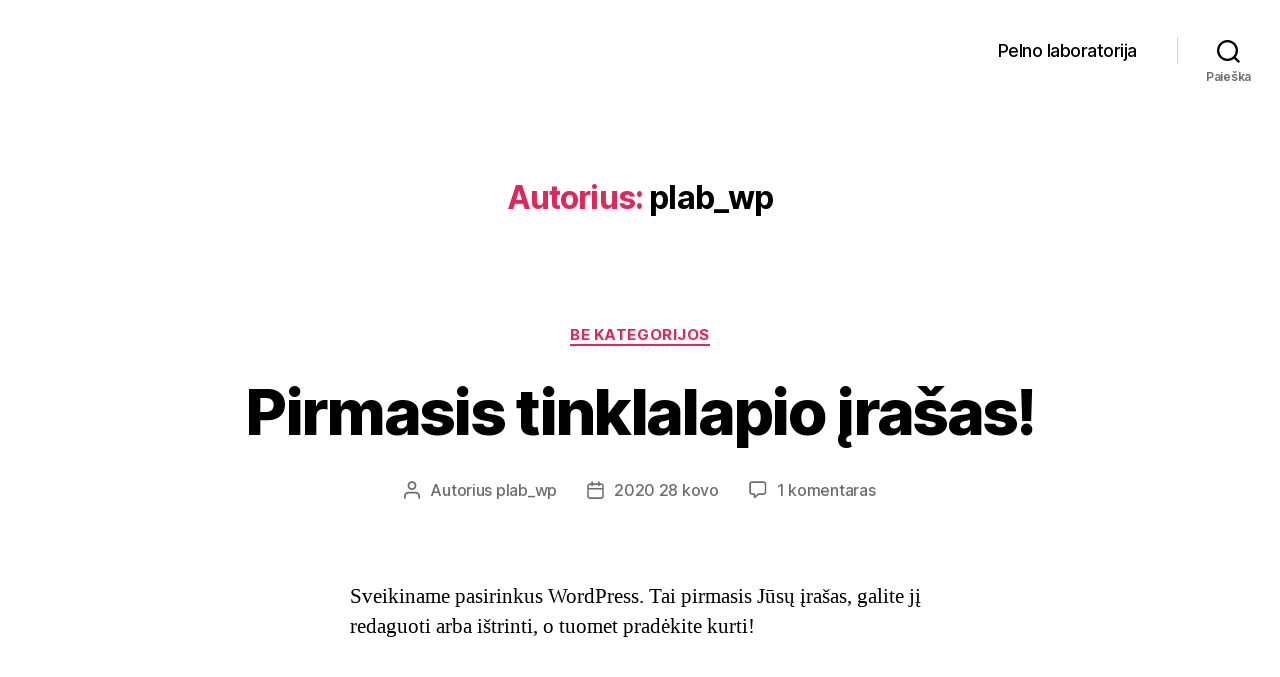

--- FILE ---
content_type: text/html; charset=utf-8
request_url: https://www.google.com/recaptcha/api2/anchor?ar=1&k=6LcBX_MZAAAAAFaSHj0wg7c1xQvgZqF51PXH2frt&co=aHR0cHM6Ly93d3cucGxhYi5sdDo0NDM.&hl=en&v=PoyoqOPhxBO7pBk68S4YbpHZ&size=invisible&anchor-ms=20000&execute-ms=30000&cb=n3aiu28mgpgn
body_size: 49593
content:
<!DOCTYPE HTML><html dir="ltr" lang="en"><head><meta http-equiv="Content-Type" content="text/html; charset=UTF-8">
<meta http-equiv="X-UA-Compatible" content="IE=edge">
<title>reCAPTCHA</title>
<style type="text/css">
/* cyrillic-ext */
@font-face {
  font-family: 'Roboto';
  font-style: normal;
  font-weight: 400;
  font-stretch: 100%;
  src: url(//fonts.gstatic.com/s/roboto/v48/KFO7CnqEu92Fr1ME7kSn66aGLdTylUAMa3GUBHMdazTgWw.woff2) format('woff2');
  unicode-range: U+0460-052F, U+1C80-1C8A, U+20B4, U+2DE0-2DFF, U+A640-A69F, U+FE2E-FE2F;
}
/* cyrillic */
@font-face {
  font-family: 'Roboto';
  font-style: normal;
  font-weight: 400;
  font-stretch: 100%;
  src: url(//fonts.gstatic.com/s/roboto/v48/KFO7CnqEu92Fr1ME7kSn66aGLdTylUAMa3iUBHMdazTgWw.woff2) format('woff2');
  unicode-range: U+0301, U+0400-045F, U+0490-0491, U+04B0-04B1, U+2116;
}
/* greek-ext */
@font-face {
  font-family: 'Roboto';
  font-style: normal;
  font-weight: 400;
  font-stretch: 100%;
  src: url(//fonts.gstatic.com/s/roboto/v48/KFO7CnqEu92Fr1ME7kSn66aGLdTylUAMa3CUBHMdazTgWw.woff2) format('woff2');
  unicode-range: U+1F00-1FFF;
}
/* greek */
@font-face {
  font-family: 'Roboto';
  font-style: normal;
  font-weight: 400;
  font-stretch: 100%;
  src: url(//fonts.gstatic.com/s/roboto/v48/KFO7CnqEu92Fr1ME7kSn66aGLdTylUAMa3-UBHMdazTgWw.woff2) format('woff2');
  unicode-range: U+0370-0377, U+037A-037F, U+0384-038A, U+038C, U+038E-03A1, U+03A3-03FF;
}
/* math */
@font-face {
  font-family: 'Roboto';
  font-style: normal;
  font-weight: 400;
  font-stretch: 100%;
  src: url(//fonts.gstatic.com/s/roboto/v48/KFO7CnqEu92Fr1ME7kSn66aGLdTylUAMawCUBHMdazTgWw.woff2) format('woff2');
  unicode-range: U+0302-0303, U+0305, U+0307-0308, U+0310, U+0312, U+0315, U+031A, U+0326-0327, U+032C, U+032F-0330, U+0332-0333, U+0338, U+033A, U+0346, U+034D, U+0391-03A1, U+03A3-03A9, U+03B1-03C9, U+03D1, U+03D5-03D6, U+03F0-03F1, U+03F4-03F5, U+2016-2017, U+2034-2038, U+203C, U+2040, U+2043, U+2047, U+2050, U+2057, U+205F, U+2070-2071, U+2074-208E, U+2090-209C, U+20D0-20DC, U+20E1, U+20E5-20EF, U+2100-2112, U+2114-2115, U+2117-2121, U+2123-214F, U+2190, U+2192, U+2194-21AE, U+21B0-21E5, U+21F1-21F2, U+21F4-2211, U+2213-2214, U+2216-22FF, U+2308-230B, U+2310, U+2319, U+231C-2321, U+2336-237A, U+237C, U+2395, U+239B-23B7, U+23D0, U+23DC-23E1, U+2474-2475, U+25AF, U+25B3, U+25B7, U+25BD, U+25C1, U+25CA, U+25CC, U+25FB, U+266D-266F, U+27C0-27FF, U+2900-2AFF, U+2B0E-2B11, U+2B30-2B4C, U+2BFE, U+3030, U+FF5B, U+FF5D, U+1D400-1D7FF, U+1EE00-1EEFF;
}
/* symbols */
@font-face {
  font-family: 'Roboto';
  font-style: normal;
  font-weight: 400;
  font-stretch: 100%;
  src: url(//fonts.gstatic.com/s/roboto/v48/KFO7CnqEu92Fr1ME7kSn66aGLdTylUAMaxKUBHMdazTgWw.woff2) format('woff2');
  unicode-range: U+0001-000C, U+000E-001F, U+007F-009F, U+20DD-20E0, U+20E2-20E4, U+2150-218F, U+2190, U+2192, U+2194-2199, U+21AF, U+21E6-21F0, U+21F3, U+2218-2219, U+2299, U+22C4-22C6, U+2300-243F, U+2440-244A, U+2460-24FF, U+25A0-27BF, U+2800-28FF, U+2921-2922, U+2981, U+29BF, U+29EB, U+2B00-2BFF, U+4DC0-4DFF, U+FFF9-FFFB, U+10140-1018E, U+10190-1019C, U+101A0, U+101D0-101FD, U+102E0-102FB, U+10E60-10E7E, U+1D2C0-1D2D3, U+1D2E0-1D37F, U+1F000-1F0FF, U+1F100-1F1AD, U+1F1E6-1F1FF, U+1F30D-1F30F, U+1F315, U+1F31C, U+1F31E, U+1F320-1F32C, U+1F336, U+1F378, U+1F37D, U+1F382, U+1F393-1F39F, U+1F3A7-1F3A8, U+1F3AC-1F3AF, U+1F3C2, U+1F3C4-1F3C6, U+1F3CA-1F3CE, U+1F3D4-1F3E0, U+1F3ED, U+1F3F1-1F3F3, U+1F3F5-1F3F7, U+1F408, U+1F415, U+1F41F, U+1F426, U+1F43F, U+1F441-1F442, U+1F444, U+1F446-1F449, U+1F44C-1F44E, U+1F453, U+1F46A, U+1F47D, U+1F4A3, U+1F4B0, U+1F4B3, U+1F4B9, U+1F4BB, U+1F4BF, U+1F4C8-1F4CB, U+1F4D6, U+1F4DA, U+1F4DF, U+1F4E3-1F4E6, U+1F4EA-1F4ED, U+1F4F7, U+1F4F9-1F4FB, U+1F4FD-1F4FE, U+1F503, U+1F507-1F50B, U+1F50D, U+1F512-1F513, U+1F53E-1F54A, U+1F54F-1F5FA, U+1F610, U+1F650-1F67F, U+1F687, U+1F68D, U+1F691, U+1F694, U+1F698, U+1F6AD, U+1F6B2, U+1F6B9-1F6BA, U+1F6BC, U+1F6C6-1F6CF, U+1F6D3-1F6D7, U+1F6E0-1F6EA, U+1F6F0-1F6F3, U+1F6F7-1F6FC, U+1F700-1F7FF, U+1F800-1F80B, U+1F810-1F847, U+1F850-1F859, U+1F860-1F887, U+1F890-1F8AD, U+1F8B0-1F8BB, U+1F8C0-1F8C1, U+1F900-1F90B, U+1F93B, U+1F946, U+1F984, U+1F996, U+1F9E9, U+1FA00-1FA6F, U+1FA70-1FA7C, U+1FA80-1FA89, U+1FA8F-1FAC6, U+1FACE-1FADC, U+1FADF-1FAE9, U+1FAF0-1FAF8, U+1FB00-1FBFF;
}
/* vietnamese */
@font-face {
  font-family: 'Roboto';
  font-style: normal;
  font-weight: 400;
  font-stretch: 100%;
  src: url(//fonts.gstatic.com/s/roboto/v48/KFO7CnqEu92Fr1ME7kSn66aGLdTylUAMa3OUBHMdazTgWw.woff2) format('woff2');
  unicode-range: U+0102-0103, U+0110-0111, U+0128-0129, U+0168-0169, U+01A0-01A1, U+01AF-01B0, U+0300-0301, U+0303-0304, U+0308-0309, U+0323, U+0329, U+1EA0-1EF9, U+20AB;
}
/* latin-ext */
@font-face {
  font-family: 'Roboto';
  font-style: normal;
  font-weight: 400;
  font-stretch: 100%;
  src: url(//fonts.gstatic.com/s/roboto/v48/KFO7CnqEu92Fr1ME7kSn66aGLdTylUAMa3KUBHMdazTgWw.woff2) format('woff2');
  unicode-range: U+0100-02BA, U+02BD-02C5, U+02C7-02CC, U+02CE-02D7, U+02DD-02FF, U+0304, U+0308, U+0329, U+1D00-1DBF, U+1E00-1E9F, U+1EF2-1EFF, U+2020, U+20A0-20AB, U+20AD-20C0, U+2113, U+2C60-2C7F, U+A720-A7FF;
}
/* latin */
@font-face {
  font-family: 'Roboto';
  font-style: normal;
  font-weight: 400;
  font-stretch: 100%;
  src: url(//fonts.gstatic.com/s/roboto/v48/KFO7CnqEu92Fr1ME7kSn66aGLdTylUAMa3yUBHMdazQ.woff2) format('woff2');
  unicode-range: U+0000-00FF, U+0131, U+0152-0153, U+02BB-02BC, U+02C6, U+02DA, U+02DC, U+0304, U+0308, U+0329, U+2000-206F, U+20AC, U+2122, U+2191, U+2193, U+2212, U+2215, U+FEFF, U+FFFD;
}
/* cyrillic-ext */
@font-face {
  font-family: 'Roboto';
  font-style: normal;
  font-weight: 500;
  font-stretch: 100%;
  src: url(//fonts.gstatic.com/s/roboto/v48/KFO7CnqEu92Fr1ME7kSn66aGLdTylUAMa3GUBHMdazTgWw.woff2) format('woff2');
  unicode-range: U+0460-052F, U+1C80-1C8A, U+20B4, U+2DE0-2DFF, U+A640-A69F, U+FE2E-FE2F;
}
/* cyrillic */
@font-face {
  font-family: 'Roboto';
  font-style: normal;
  font-weight: 500;
  font-stretch: 100%;
  src: url(//fonts.gstatic.com/s/roboto/v48/KFO7CnqEu92Fr1ME7kSn66aGLdTylUAMa3iUBHMdazTgWw.woff2) format('woff2');
  unicode-range: U+0301, U+0400-045F, U+0490-0491, U+04B0-04B1, U+2116;
}
/* greek-ext */
@font-face {
  font-family: 'Roboto';
  font-style: normal;
  font-weight: 500;
  font-stretch: 100%;
  src: url(//fonts.gstatic.com/s/roboto/v48/KFO7CnqEu92Fr1ME7kSn66aGLdTylUAMa3CUBHMdazTgWw.woff2) format('woff2');
  unicode-range: U+1F00-1FFF;
}
/* greek */
@font-face {
  font-family: 'Roboto';
  font-style: normal;
  font-weight: 500;
  font-stretch: 100%;
  src: url(//fonts.gstatic.com/s/roboto/v48/KFO7CnqEu92Fr1ME7kSn66aGLdTylUAMa3-UBHMdazTgWw.woff2) format('woff2');
  unicode-range: U+0370-0377, U+037A-037F, U+0384-038A, U+038C, U+038E-03A1, U+03A3-03FF;
}
/* math */
@font-face {
  font-family: 'Roboto';
  font-style: normal;
  font-weight: 500;
  font-stretch: 100%;
  src: url(//fonts.gstatic.com/s/roboto/v48/KFO7CnqEu92Fr1ME7kSn66aGLdTylUAMawCUBHMdazTgWw.woff2) format('woff2');
  unicode-range: U+0302-0303, U+0305, U+0307-0308, U+0310, U+0312, U+0315, U+031A, U+0326-0327, U+032C, U+032F-0330, U+0332-0333, U+0338, U+033A, U+0346, U+034D, U+0391-03A1, U+03A3-03A9, U+03B1-03C9, U+03D1, U+03D5-03D6, U+03F0-03F1, U+03F4-03F5, U+2016-2017, U+2034-2038, U+203C, U+2040, U+2043, U+2047, U+2050, U+2057, U+205F, U+2070-2071, U+2074-208E, U+2090-209C, U+20D0-20DC, U+20E1, U+20E5-20EF, U+2100-2112, U+2114-2115, U+2117-2121, U+2123-214F, U+2190, U+2192, U+2194-21AE, U+21B0-21E5, U+21F1-21F2, U+21F4-2211, U+2213-2214, U+2216-22FF, U+2308-230B, U+2310, U+2319, U+231C-2321, U+2336-237A, U+237C, U+2395, U+239B-23B7, U+23D0, U+23DC-23E1, U+2474-2475, U+25AF, U+25B3, U+25B7, U+25BD, U+25C1, U+25CA, U+25CC, U+25FB, U+266D-266F, U+27C0-27FF, U+2900-2AFF, U+2B0E-2B11, U+2B30-2B4C, U+2BFE, U+3030, U+FF5B, U+FF5D, U+1D400-1D7FF, U+1EE00-1EEFF;
}
/* symbols */
@font-face {
  font-family: 'Roboto';
  font-style: normal;
  font-weight: 500;
  font-stretch: 100%;
  src: url(//fonts.gstatic.com/s/roboto/v48/KFO7CnqEu92Fr1ME7kSn66aGLdTylUAMaxKUBHMdazTgWw.woff2) format('woff2');
  unicode-range: U+0001-000C, U+000E-001F, U+007F-009F, U+20DD-20E0, U+20E2-20E4, U+2150-218F, U+2190, U+2192, U+2194-2199, U+21AF, U+21E6-21F0, U+21F3, U+2218-2219, U+2299, U+22C4-22C6, U+2300-243F, U+2440-244A, U+2460-24FF, U+25A0-27BF, U+2800-28FF, U+2921-2922, U+2981, U+29BF, U+29EB, U+2B00-2BFF, U+4DC0-4DFF, U+FFF9-FFFB, U+10140-1018E, U+10190-1019C, U+101A0, U+101D0-101FD, U+102E0-102FB, U+10E60-10E7E, U+1D2C0-1D2D3, U+1D2E0-1D37F, U+1F000-1F0FF, U+1F100-1F1AD, U+1F1E6-1F1FF, U+1F30D-1F30F, U+1F315, U+1F31C, U+1F31E, U+1F320-1F32C, U+1F336, U+1F378, U+1F37D, U+1F382, U+1F393-1F39F, U+1F3A7-1F3A8, U+1F3AC-1F3AF, U+1F3C2, U+1F3C4-1F3C6, U+1F3CA-1F3CE, U+1F3D4-1F3E0, U+1F3ED, U+1F3F1-1F3F3, U+1F3F5-1F3F7, U+1F408, U+1F415, U+1F41F, U+1F426, U+1F43F, U+1F441-1F442, U+1F444, U+1F446-1F449, U+1F44C-1F44E, U+1F453, U+1F46A, U+1F47D, U+1F4A3, U+1F4B0, U+1F4B3, U+1F4B9, U+1F4BB, U+1F4BF, U+1F4C8-1F4CB, U+1F4D6, U+1F4DA, U+1F4DF, U+1F4E3-1F4E6, U+1F4EA-1F4ED, U+1F4F7, U+1F4F9-1F4FB, U+1F4FD-1F4FE, U+1F503, U+1F507-1F50B, U+1F50D, U+1F512-1F513, U+1F53E-1F54A, U+1F54F-1F5FA, U+1F610, U+1F650-1F67F, U+1F687, U+1F68D, U+1F691, U+1F694, U+1F698, U+1F6AD, U+1F6B2, U+1F6B9-1F6BA, U+1F6BC, U+1F6C6-1F6CF, U+1F6D3-1F6D7, U+1F6E0-1F6EA, U+1F6F0-1F6F3, U+1F6F7-1F6FC, U+1F700-1F7FF, U+1F800-1F80B, U+1F810-1F847, U+1F850-1F859, U+1F860-1F887, U+1F890-1F8AD, U+1F8B0-1F8BB, U+1F8C0-1F8C1, U+1F900-1F90B, U+1F93B, U+1F946, U+1F984, U+1F996, U+1F9E9, U+1FA00-1FA6F, U+1FA70-1FA7C, U+1FA80-1FA89, U+1FA8F-1FAC6, U+1FACE-1FADC, U+1FADF-1FAE9, U+1FAF0-1FAF8, U+1FB00-1FBFF;
}
/* vietnamese */
@font-face {
  font-family: 'Roboto';
  font-style: normal;
  font-weight: 500;
  font-stretch: 100%;
  src: url(//fonts.gstatic.com/s/roboto/v48/KFO7CnqEu92Fr1ME7kSn66aGLdTylUAMa3OUBHMdazTgWw.woff2) format('woff2');
  unicode-range: U+0102-0103, U+0110-0111, U+0128-0129, U+0168-0169, U+01A0-01A1, U+01AF-01B0, U+0300-0301, U+0303-0304, U+0308-0309, U+0323, U+0329, U+1EA0-1EF9, U+20AB;
}
/* latin-ext */
@font-face {
  font-family: 'Roboto';
  font-style: normal;
  font-weight: 500;
  font-stretch: 100%;
  src: url(//fonts.gstatic.com/s/roboto/v48/KFO7CnqEu92Fr1ME7kSn66aGLdTylUAMa3KUBHMdazTgWw.woff2) format('woff2');
  unicode-range: U+0100-02BA, U+02BD-02C5, U+02C7-02CC, U+02CE-02D7, U+02DD-02FF, U+0304, U+0308, U+0329, U+1D00-1DBF, U+1E00-1E9F, U+1EF2-1EFF, U+2020, U+20A0-20AB, U+20AD-20C0, U+2113, U+2C60-2C7F, U+A720-A7FF;
}
/* latin */
@font-face {
  font-family: 'Roboto';
  font-style: normal;
  font-weight: 500;
  font-stretch: 100%;
  src: url(//fonts.gstatic.com/s/roboto/v48/KFO7CnqEu92Fr1ME7kSn66aGLdTylUAMa3yUBHMdazQ.woff2) format('woff2');
  unicode-range: U+0000-00FF, U+0131, U+0152-0153, U+02BB-02BC, U+02C6, U+02DA, U+02DC, U+0304, U+0308, U+0329, U+2000-206F, U+20AC, U+2122, U+2191, U+2193, U+2212, U+2215, U+FEFF, U+FFFD;
}
/* cyrillic-ext */
@font-face {
  font-family: 'Roboto';
  font-style: normal;
  font-weight: 900;
  font-stretch: 100%;
  src: url(//fonts.gstatic.com/s/roboto/v48/KFO7CnqEu92Fr1ME7kSn66aGLdTylUAMa3GUBHMdazTgWw.woff2) format('woff2');
  unicode-range: U+0460-052F, U+1C80-1C8A, U+20B4, U+2DE0-2DFF, U+A640-A69F, U+FE2E-FE2F;
}
/* cyrillic */
@font-face {
  font-family: 'Roboto';
  font-style: normal;
  font-weight: 900;
  font-stretch: 100%;
  src: url(//fonts.gstatic.com/s/roboto/v48/KFO7CnqEu92Fr1ME7kSn66aGLdTylUAMa3iUBHMdazTgWw.woff2) format('woff2');
  unicode-range: U+0301, U+0400-045F, U+0490-0491, U+04B0-04B1, U+2116;
}
/* greek-ext */
@font-face {
  font-family: 'Roboto';
  font-style: normal;
  font-weight: 900;
  font-stretch: 100%;
  src: url(//fonts.gstatic.com/s/roboto/v48/KFO7CnqEu92Fr1ME7kSn66aGLdTylUAMa3CUBHMdazTgWw.woff2) format('woff2');
  unicode-range: U+1F00-1FFF;
}
/* greek */
@font-face {
  font-family: 'Roboto';
  font-style: normal;
  font-weight: 900;
  font-stretch: 100%;
  src: url(//fonts.gstatic.com/s/roboto/v48/KFO7CnqEu92Fr1ME7kSn66aGLdTylUAMa3-UBHMdazTgWw.woff2) format('woff2');
  unicode-range: U+0370-0377, U+037A-037F, U+0384-038A, U+038C, U+038E-03A1, U+03A3-03FF;
}
/* math */
@font-face {
  font-family: 'Roboto';
  font-style: normal;
  font-weight: 900;
  font-stretch: 100%;
  src: url(//fonts.gstatic.com/s/roboto/v48/KFO7CnqEu92Fr1ME7kSn66aGLdTylUAMawCUBHMdazTgWw.woff2) format('woff2');
  unicode-range: U+0302-0303, U+0305, U+0307-0308, U+0310, U+0312, U+0315, U+031A, U+0326-0327, U+032C, U+032F-0330, U+0332-0333, U+0338, U+033A, U+0346, U+034D, U+0391-03A1, U+03A3-03A9, U+03B1-03C9, U+03D1, U+03D5-03D6, U+03F0-03F1, U+03F4-03F5, U+2016-2017, U+2034-2038, U+203C, U+2040, U+2043, U+2047, U+2050, U+2057, U+205F, U+2070-2071, U+2074-208E, U+2090-209C, U+20D0-20DC, U+20E1, U+20E5-20EF, U+2100-2112, U+2114-2115, U+2117-2121, U+2123-214F, U+2190, U+2192, U+2194-21AE, U+21B0-21E5, U+21F1-21F2, U+21F4-2211, U+2213-2214, U+2216-22FF, U+2308-230B, U+2310, U+2319, U+231C-2321, U+2336-237A, U+237C, U+2395, U+239B-23B7, U+23D0, U+23DC-23E1, U+2474-2475, U+25AF, U+25B3, U+25B7, U+25BD, U+25C1, U+25CA, U+25CC, U+25FB, U+266D-266F, U+27C0-27FF, U+2900-2AFF, U+2B0E-2B11, U+2B30-2B4C, U+2BFE, U+3030, U+FF5B, U+FF5D, U+1D400-1D7FF, U+1EE00-1EEFF;
}
/* symbols */
@font-face {
  font-family: 'Roboto';
  font-style: normal;
  font-weight: 900;
  font-stretch: 100%;
  src: url(//fonts.gstatic.com/s/roboto/v48/KFO7CnqEu92Fr1ME7kSn66aGLdTylUAMaxKUBHMdazTgWw.woff2) format('woff2');
  unicode-range: U+0001-000C, U+000E-001F, U+007F-009F, U+20DD-20E0, U+20E2-20E4, U+2150-218F, U+2190, U+2192, U+2194-2199, U+21AF, U+21E6-21F0, U+21F3, U+2218-2219, U+2299, U+22C4-22C6, U+2300-243F, U+2440-244A, U+2460-24FF, U+25A0-27BF, U+2800-28FF, U+2921-2922, U+2981, U+29BF, U+29EB, U+2B00-2BFF, U+4DC0-4DFF, U+FFF9-FFFB, U+10140-1018E, U+10190-1019C, U+101A0, U+101D0-101FD, U+102E0-102FB, U+10E60-10E7E, U+1D2C0-1D2D3, U+1D2E0-1D37F, U+1F000-1F0FF, U+1F100-1F1AD, U+1F1E6-1F1FF, U+1F30D-1F30F, U+1F315, U+1F31C, U+1F31E, U+1F320-1F32C, U+1F336, U+1F378, U+1F37D, U+1F382, U+1F393-1F39F, U+1F3A7-1F3A8, U+1F3AC-1F3AF, U+1F3C2, U+1F3C4-1F3C6, U+1F3CA-1F3CE, U+1F3D4-1F3E0, U+1F3ED, U+1F3F1-1F3F3, U+1F3F5-1F3F7, U+1F408, U+1F415, U+1F41F, U+1F426, U+1F43F, U+1F441-1F442, U+1F444, U+1F446-1F449, U+1F44C-1F44E, U+1F453, U+1F46A, U+1F47D, U+1F4A3, U+1F4B0, U+1F4B3, U+1F4B9, U+1F4BB, U+1F4BF, U+1F4C8-1F4CB, U+1F4D6, U+1F4DA, U+1F4DF, U+1F4E3-1F4E6, U+1F4EA-1F4ED, U+1F4F7, U+1F4F9-1F4FB, U+1F4FD-1F4FE, U+1F503, U+1F507-1F50B, U+1F50D, U+1F512-1F513, U+1F53E-1F54A, U+1F54F-1F5FA, U+1F610, U+1F650-1F67F, U+1F687, U+1F68D, U+1F691, U+1F694, U+1F698, U+1F6AD, U+1F6B2, U+1F6B9-1F6BA, U+1F6BC, U+1F6C6-1F6CF, U+1F6D3-1F6D7, U+1F6E0-1F6EA, U+1F6F0-1F6F3, U+1F6F7-1F6FC, U+1F700-1F7FF, U+1F800-1F80B, U+1F810-1F847, U+1F850-1F859, U+1F860-1F887, U+1F890-1F8AD, U+1F8B0-1F8BB, U+1F8C0-1F8C1, U+1F900-1F90B, U+1F93B, U+1F946, U+1F984, U+1F996, U+1F9E9, U+1FA00-1FA6F, U+1FA70-1FA7C, U+1FA80-1FA89, U+1FA8F-1FAC6, U+1FACE-1FADC, U+1FADF-1FAE9, U+1FAF0-1FAF8, U+1FB00-1FBFF;
}
/* vietnamese */
@font-face {
  font-family: 'Roboto';
  font-style: normal;
  font-weight: 900;
  font-stretch: 100%;
  src: url(//fonts.gstatic.com/s/roboto/v48/KFO7CnqEu92Fr1ME7kSn66aGLdTylUAMa3OUBHMdazTgWw.woff2) format('woff2');
  unicode-range: U+0102-0103, U+0110-0111, U+0128-0129, U+0168-0169, U+01A0-01A1, U+01AF-01B0, U+0300-0301, U+0303-0304, U+0308-0309, U+0323, U+0329, U+1EA0-1EF9, U+20AB;
}
/* latin-ext */
@font-face {
  font-family: 'Roboto';
  font-style: normal;
  font-weight: 900;
  font-stretch: 100%;
  src: url(//fonts.gstatic.com/s/roboto/v48/KFO7CnqEu92Fr1ME7kSn66aGLdTylUAMa3KUBHMdazTgWw.woff2) format('woff2');
  unicode-range: U+0100-02BA, U+02BD-02C5, U+02C7-02CC, U+02CE-02D7, U+02DD-02FF, U+0304, U+0308, U+0329, U+1D00-1DBF, U+1E00-1E9F, U+1EF2-1EFF, U+2020, U+20A0-20AB, U+20AD-20C0, U+2113, U+2C60-2C7F, U+A720-A7FF;
}
/* latin */
@font-face {
  font-family: 'Roboto';
  font-style: normal;
  font-weight: 900;
  font-stretch: 100%;
  src: url(//fonts.gstatic.com/s/roboto/v48/KFO7CnqEu92Fr1ME7kSn66aGLdTylUAMa3yUBHMdazQ.woff2) format('woff2');
  unicode-range: U+0000-00FF, U+0131, U+0152-0153, U+02BB-02BC, U+02C6, U+02DA, U+02DC, U+0304, U+0308, U+0329, U+2000-206F, U+20AC, U+2122, U+2191, U+2193, U+2212, U+2215, U+FEFF, U+FFFD;
}

</style>
<link rel="stylesheet" type="text/css" href="https://www.gstatic.com/recaptcha/releases/PoyoqOPhxBO7pBk68S4YbpHZ/styles__ltr.css">
<script nonce="X_DMOKsDblph9FEDCEpjVg" type="text/javascript">window['__recaptcha_api'] = 'https://www.google.com/recaptcha/api2/';</script>
<script type="text/javascript" src="https://www.gstatic.com/recaptcha/releases/PoyoqOPhxBO7pBk68S4YbpHZ/recaptcha__en.js" nonce="X_DMOKsDblph9FEDCEpjVg">
      
    </script></head>
<body><div id="rc-anchor-alert" class="rc-anchor-alert"></div>
<input type="hidden" id="recaptcha-token" value="[base64]">
<script type="text/javascript" nonce="X_DMOKsDblph9FEDCEpjVg">
      recaptcha.anchor.Main.init("[\x22ainput\x22,[\x22bgdata\x22,\x22\x22,\[base64]/[base64]/[base64]/[base64]/[base64]/[base64]/[base64]/[base64]/[base64]/[base64]\\u003d\x22,\[base64]\\u003d\x22,\x22XsKew4oaw6fChcO0S8O9wpd+OsKpKMK1eVJKw7HDrzXDnsK/wpbCjmfDvl/DoDALaBg9ewANR8KuwrZiwqtGIxs1w6TCrQZrw63CiVFDwpAPKWLClUYHw4fCl8Kqw7lSD3fCpV/Ds8KNJsKpwrDDjEY/[base64]/w6TCmHpjMnBtcWPDoiErN8OeTFXCl8OaW8OcwpNUDcK9wqjCjsOAw6TCvwXCnngDFiIaIXc/w6jDhgFbWDzCgWhUwpTCqMOiw6ZJE8O/wpnDhXwxDsKUHi3CnFnCi149wqXCsMK+PTB9w5nDhwDChMONM8K3w6AJwrUiw4YdX8OGN8K8w5rDjcKSCiBTw5bDnMKHw4goa8Oqw5/Cux3CiMOjw44Mw4LDmMKAwrPCtcKYw7fDgMK7w4FHw4zDv8OYVHgycsKowqfDhMOgw60VNjQZwrt2YHnCoSDDnMOWw4jCo8Kgb8K7QjPDmmsjwpsfw7RQwr/CpyTDpsOESy7DqUnDisKgwr/DmTLDkkvCkMOMwr9KEiTCqmMUwqZaw793w4tcJMOoNR1aw5rCgsKQw63CuCLCkgjCgHfClW7CigphV8OCE0dCF8KCwr7DgSArw7PCqjfDq8KXJsK2BUXDmcKIw4jCpyvDsAg+w5zCtgMRQ3B3wr9YKsOZBsK3w43Ctn7CjU/CtcKNWMKFPxpeRiYWw6/DnsKLw7LCrXlQWwTDpgg4AsOnXgF7QDPDl0zDgjASwqYywrAxaMKCwrh1w4U5wrN+eMO7U3E9OB/CoVzCph8tVxMpQxLDncK0w4k7w7XDmcOQw5tWwrnCqsKZDAFmwqzCmArCtXxZccOJcsKtwprCmsKAwpXCsMOjXW3DlsOjb0jDjCFSW1JwwqdWwrAkw6fCvsKewrXCscK0wpsfTj7DmVkHw4/CksKjeR5Sw5lVw7J3w6bCmsK1w6rDrcO+biRXwrwKwrVcaTDCt8K/w6YmwqZ4wr9uawLDoMKWPjcoNRvCqMKXMcOMwrDDgMO/SsKmw4IoOMK+wqwtwofCscK4Xklfwq0Ww6VmwrEew7XDpsKQYMKowpBySjTCpGM8w54LfS4Ewq0jw7fDkMO5wrbDvsKOw7wHwrx3DFHDmsKcwpfDuG7CmsOjYsK1w6XChcKncsKtCsOkcgDDocK/dU7Dh8KhL8ObdmvCmsOqd8OMw7JFQcKNw7bCqW17wooAfjsWwo7DsG3DsMOtwq3DiMKpOx9/[base64]/DucKdd3Y7WgwFOwPCisOVKcOGw4RnKMKVw6tqOkTCmw3Co2rCsTrDo8OReRTDo8ObKcK3w5cSc8KGGD/CncKmEwkYdMKsCx4/w6psSMKHYQfDv8OcwpHCtR5Gc8KXczsewoUew7fCqMOkJsKOZsO5w54LwozDhMKTw4/Dqn8aAsOpw74Vw7vDpWkcw7XDo23Cn8KtwrgWwqnDhwfCrDNKw5l0ZMKpw7/Cl03DusKcwpjDnMO1w5tKA8Oqwpg/EsOmcsK2Z8K8wrzDgxpSw5kHTWkTJV4nUTHDlcKULgbDvcKlaMOuwqzCqjTDuMKeXDMhLMOITwsnTMKadhDCiykNGMKTw6jCmMKGGH3DrEDDkMO5w5/CrMKzXMKjwpjCkjfCisKTw5V4wrMBOzXDrS8wwrxjw45oGmJjwpLCncKFL8OcWH7CgUwxwqfDk8ODw4DDgFBew4/DucKbXcK2XCpbTD/DhmYATcKlwqXCu2wMKlpQeA3CmWDCqh0DwoQSM0fCnjLDuih1KsO5w7PCsV/Dn8OcYy9dw4F/WjxMwr3Cj8K9w7kZwpVcw6RGwo3DrAk9V17Cq1cNMsKVFcKcw6LDkBfCpmnCvg4DDcO0wp1MGw7CucOawp3CpXLCl8OLw6rDoUd3GyHDkgfCmMKHw6Bzw4PChStowq7Djksmw6DDp0UoL8KwXcK4OsKAwpgIw6/DssOTbyXDhS/CjhLCt1nCrknDsHzDoBDCtcKrHcKXFcKbGMKif1jCjWd2wrDCmDY3OEM6KQPDiz/CuzLCtcK3aEdow75UwphHw7/DiMOIZ004wq/CosK0wp7Du8KJwpTDrcK9IkbCnRIADsONwpvDs1wUwrBFTmjCqyVjw7fCkMKSO0/DuMO+RcKFwoLDny86C8KbwpfChzJsJ8O0w6Egw7Jiw4TDsSjDhRAHHcO7w6UIw5MUw4MaW8OHUh3Ds8Kzw7cxTsKHdcKkEWnDjcKcFxksw4gvw7XCk8K0YADCuMOlZ8OTRsKJbcOTVMKXC8OtwrjCvzBzwpBXUsOwG8Kfw69zw4J6RMORfMO8dcOJJsKow7EHCE/[base64]/Cm8O8w7/DnsKNOMOUw7HCvH8Pw68wQD03w4w8e8O/ewB/[base64]/CmjsjRMKXw4kYwoZiwoBcw5xOwqofwpbDi8KQcXvDo1NWSwTCknPCuB0pVxVdwr4iw6jDkMOSwrUtWsKSOWN5IsOqKMKySMKOw5piw5N5R8OAJm0rwoLCscOpwrrDvCh4cE/CtkFZCsKFTGnCqVXDnV/CqMKUWcKdw5LCpcO3YcO4aGbCisOYwrFWw68UfsONwobDpWTCrMKtdSl9w4oGwpXCswzDt2LCnx4Ew7lkNRXCv8OJw6HDqsKcbcOVwrjCngrDliFSYATCpx10akB1woTCn8OZMsKbw4oAw5HCpFXCtsOTMnjCrsOFw4rCtxsZw5prwoXChEHDtsOIwrI/[base64]/Do8OXwr/CtMOYaDjCg8KVO8O/KsKYAHzDnivDksOJw7XCiMOfw4dJwovDvMOdw4fCvMOMYmNOPcOkwoNWw6nDnmRcVmbDtWsnacOkw4rDlMKcw4lzcMKAI8OQQMKQw6jChihILMO6w6XDr0DDkcOjGDwGwo/DhDgFIcOkWUDCkcKnwpg9wqpmw4bDjkRIwrPDucOtw7rCoXNOwr3Ck8O6AmwYw5vDoMKUV8K5wo17ZFRfw6Q9wrXDo3YBw5bCuSxdJC/[base64]/DvMKAwqQBeF0rQ3M7wqpfw4QAw4IZw7tOFV4Me0jCmxkgwpR5w5Rrw67DiMKEw4/[base64]/Ch8KSNR/[base64]/CiCnDiRXCrcKuL05DG1sgUUNZw6c5w4dRwq/Dn8KdwpB1w7LDqkHCl1/DmTVyJ8KYEBB9LsKiPsK1woXDlMKIU3IBw6LDr8Kqw491w4PDisO5f3rDv8KWdjbDjHoawp4IRMKrImNqw4MNwrApwpvDtRTCpQV3w6LDvcKqw5NGQcOAwpjDmcKfwrDDlXLChRx8dTvCpMOOZioqwp1/wp8Yw5XDhwxRFsKWRnY9S1nCgcKHwr3DmlNiwqk/I34qWiRNw5sIIBM5w7hlw6kUeSxswpfDmMK+w5rCl8Kdw49FHcOvwoPCsMOdMlnDklLCnsOWOcOrYsOXw4rCkcK8HC9fbHfCs2k/CMOCU8OBWWwgQzQpwpV0w6HCq8KEeTU1H8OGwqLDhsKcdcOywpHDicOQHG7DtRpKw6IUXFZGw7tgwqHCv8KiCMKLZCkzYMKgwp4DR3xUWEHDgMOHw5UJw7PDjwbDiVUZcSUkwoVFwrbDlcO/wokTwoTCjRXCssOXGMO6wrDDvMKsR0TDgxrCv8OPwpg6MShCw6Z9w7x5w6/DjEvDlyJ0esO0eTFYwpbCgCjCvcOfK8K6LMOaGsKmw47CpMKQw7BXIDZ1w4vCsMOuw7bDicK2w6osasKpVMORw6pdwoPDgnTDpcKcw4LCi3vDrVAmBSvDqsKew74Tw4/[base64]/[base64]/[base64]/w5rDuSEIw7Rfw7zDksOOOcKowoNNw5nDpT/CoGcTFwjDoGHCiwliw78/[base64]/[base64]/TsKSwqDCl3sawqjCo8KtwpwjPsK0wpxTbsKpAwvCn8K5GzzDiWvChAzDj3/DksOBw4kVwpfDqUszCwZ2wq3DskDCv01wK2JDKcOIWMO1ZCvDksKcYXk9IGPDmgXCi8Oow6gHw43DscKzwoxYw4sZw6LDjCfDtMKIEAfDmwLDqW9Lwo/DpsKmw4lbBMK9w4DCj3I8w5nCnMOVw4Mvw57Dt353PsKQXn3Ch8OSMcKKw60Qw7wfJnPDisKCLh3CrH5Iwq4AfMOowqnDnXnCjMK2wr9Pw73DtAMRwp4mwq/DshHDhkTDqMKsw6/CoRfDqsKrw5rCisODwp8rw6HDgSV0ehdmwqQRecKGJsKbP8OHwrJVTjPCqV/[base64]/DpCnDp8KCDcO1cMKtWG59wqoWwqIswpjDkCpEZyYhwqsvCMK5ImwiwoLCvkYgKi7DtsOIXMOqw5Fnw57Ch8OnV8Onw4DDi8K4SSPDoMKOTMOEw7rDunJrwp8WwoHDrsKvREcSwo/Ds2pUw7vDmGrCnn4NWXDDpMKmwqvCqz11w4XChcKOFG8Yw5/Du3V2w6/[base64]/Gw/DtcOXQ8OhwqcswqJVwpxrw4MBYsOUexxKw7RQwp/DqcOLbF1pw5rCj2YHMcOhw5vCkMKBw5EWUF3Ch8KrVMOhMD7DhiHCj0bCscKUTTXDnSXCs03Do8KjwqfCkEdLE3UnUScGdMKgYcKxw53DsT/DlFQQw7vCl2BmB1jDm1nDq8Oewq/CnHceZMK8wo0Pw5hrwrHDocKFwqoQS8OtJXIRwrNbw63Cp8KMQigIBioGw4RFwrgKwqTCi3LDtsOJw5I2DMKnwqHCvWPCqhvDusKmSDTDjz9iWBDDmMKaHho9OVjDtMKZT0pVVcOXwqVRFMOEwqnCqx7DthZlw5FFYE9gw6xAQiLDtyXCn2jDv8KWw4/ClBtqAHbCrCM+wpfCjsK0W0xsG0DDhh0oZMKWwpnDmEzCoizDksOmwqzDtWzCtkvCo8K1wrDDncOrFsOfwqF2ck4QDDLCg07CmzN+w6jDpMOPQjQ7E8O9wonCk2vCiQRLwprDnmt4UMKdOlfCmnLCn8KcLsO7JjfDn8OpaMK/McK6w6TDkn0/FzPCrms7wpkiwp7DvcKlHcK1NcOKasKOw5/DlsOZwo9Fw5EJw5fDjn/[base64]/DjQsBw4nDgFzCrGIJw7bCmDHDgcOXcMOzQMKgwpjDrBjCo8KPKMOIUnNPwqnDukvCjcK0wpHDrsKAbcOGwqrDhX4ULcKlwprDvMKnfsKKw6HCg8OiQsKFwrtMwqF/bD5EbcOZHMOswr51wo9jwr17QXZUEGHDgUDDsMKrwoxtw4QNwpnDlnByIHnCoVw3I8OmTENNfMO1ZsK6wo3CoMODw4PDt2sucMO/[base64]/dA1lDQQdR8KJbnIiw7nCrRnCtVTDhk7Dt8Kpwp7DqmdmahoFwpPDtXdww4BRw7wXPsOWRx/Dj8K5B8ODwrt4RMOTw4TDmcKDdDHCmsKHwrZNw5bCoMOnCiAEDsKgwqfDj8KRwpYUAnlmGjdCwrXCmMKJwrzDsMK/R8OnJ8OmwqzDhcOncFBCwr9Dw5p+V3RUw7vCli/[base64]/[base64]/PMO6fmXDtxnCkjhJw4DCmcKGw5nCoMO3w4/DtCnCqH3DlcKhOcKQw5nCtsK2HMKYw47CuwxdwoUvLMKpw7sRwrJxwqTCmsK4LMKIwoVowrIvRivCvsO7wrDCjTkQwqrCgcKwKcOWwokYwrrDm3DDtcKXw53CvcK7IBzDhD/DjcO5w6M8wpXDvMK+wqt3w58xF2DDpkTCmWjCjsOPHMKBw5cxFTTDj8OYwrh1CgjDksKgwrzDhz7Cu8OZwoXDssO3fzl9DcKRVBfCv8O8wqE6IMKawo1TwrNNwqXCkcObLzTCrcK5UTkjfMOjw69rQllvNX/CigLDlUopw5VywrxTeB8TMMOewrBULzbCgTPDo0k4w69QAG/Cm8Oof0jDqcKlJgbDr8KrwpBaDlxSciUmAUbCicOkw7nDp3DCssOUQ8OwwqMlwrknUsOKwqN1wpDCncKfOMKXw5RlwppnTcKCEsOBw5wrJ8KaCsOxwrF5wq4ldyh4fmMmb8KSwqfCjTXCp1oPEnnDl8K3wpfDrsODwqDDmMKkAwgLw6oTKMOwCG/DgcK+w51uw4/CvsO7IMOxwo3CjkIbw6bCmcOvw7w6LjBJw5fCvMKsdFt6YG/Cj8Opw4/DtUt5O8Ohw6zDr8Ocw6rCp8KsHS3DmUPDkMOyPMOzw4piXA8GQh3DuWJCwrPCkVZBfMOLwrTCp8OLTAcBwq84wq3DkAjDg1Uswr8ZXsOGBAxzw4zDhXvCvhNfX23CnRwwCsKHGsOiwrbCgWApwqFFZ8Okw53DjcKmHMKKw7HDn8KXw7JFw7l8TsKqwqHDocK/[base64]/fg3CkVplw7Btwp7CqjoIOcOOMxUMwrMfLsKkwqrDj0/CshnDqizCqsKVwpHDq8K1SsOHV29Yw5oceHY/EcORS33Cm8KvPsKFw7UZPwfDnSwkWVXDmMKCw7UmTcKTSydyw64vwroWwoVAw4fCvF7CkcKVISAeaMOResOtJcK3ZVNMwrnDn0MXw7A/XjrCrMOkwrhmUEtww7slwo7Cj8K0B8KtHgcYVlHCucK/YMOVbcOncFsJMUrDt8O/[base64]/[base64]/[base64]/Cq8OmwoEYLjNadgzCqMKbwq3DrcKzw5bCgAjDocOpw6XCsUpewqTDr8Onwr3ChsKFTC3DmsK/w50yw4Mtw4fDg8OVw7Eow5ktI1obT8KyRx/Ct3vCrsO7f8OeZcKpw7jDksONF8OPw68bJcO7H1nCiAcZw5AodMK+WsKmU3AZwqIoZsKpDUDDpcKJCTjDtMKNNsOlckLCjA5wNyvCtQLCvHZodsOoc0lWw5zDjSnCl8OjwpUIw5dLwrTDqcKFw6tnaE/DhsODwrXDjHDClcKyfMKHw63DqmLClALDv8Ouw4zDvRRnM8KffwLCjRnDvsO3w6HCoTomcUbCpGTDrsKjJsKcw6bDoA7Dvm3ChCw2w5bDscKUeHfCoxsQbR/DpMObTcOvKibDvDPDusKrWcKiMsOFw5HDrHk2w4/CrMKVCTImw7TCrBXDtE1+wqlFwoLDmmt8Hw/CvjrCugkxN17DmFLDqXvCi3TDuBMZRA0aPh3DtSAGC0Rpw5ZgUMOqHnw8R07Dk0J8wr1IVsObdcOlREd6c8OiwrvCrmMzT8KWVsOwVsONw6A/w7xUw7jCoWMEwp9VwrTDvSLCucOgI1bCkC5Zw7fCpcOZw6Blw7Vew6diFsK7wpRFw7DCl2DDlQ0ybwV8wrfCjMK5VcO/YcORUcOUw5PCgUnCgUbCqMKSensuXwvDuFdSaMKtBz1rBsKCHMKzVVFDME8dd8KRw6U7w41Uw4nDnMKUEMODwpgUw5TDkhZIw6NoCMKfwqYQTVoew7MncsO/w5J9PsKkwrvDrsOuw4AAwrwBwo57XWAnNsOOwqA/OMKcwoPDg8Kvw6x5CsO5AQkhw5A6XsKbw6nDr2oFwpXDrSYnwp4bwq/DqsOfw6PCqMKww5vCm041wovDsyQNen3CqcKAw7tjIVtEUFrCqR/[base64]/CmWLChGLCoE7CvzDCv3vCnC8KX2UqwqpswrTDlGZHwo/CpsOwwqvDi8O7wogcwr54MsOEw4FWdlxyw4t0YMKwwr96w4kPJnUJw4tZeArCpcO9AQ18wpjDlA/Dl8KdwonCpsKRwrDDqMKgGMOYQMK6wrUpCi9AagjCgMKVCsO3bsKqacKAwprDgDzCpgjDi3difw1BFsKPSXTCjAzDhQ/DoMO8NsO1AsOYwp4yS3rDkMO7wpvDp8KhI8KXwqJaw5TDs2TCph5+NXRawqbCvcKGw5HCnMKew7Eaw5FgTsK1Im/Do8KWw7w/[base64]/w7zDgWzDvjzCpMK7JRYkCcK4ccOswrLDqMKVV8OpRC4tIBwSwqDCjWDCn8KhwpnCuMOiW8KDIhXCmTd1wqXCp8OjwrHDjsKiOW/Cnn8VwozCrMOdw4FHYiPCuAAtw4pewpfDqQBPIMOHBDHDq8KOwopfTg00TcK3wpQtw7/CusOTwqUXwpTDgic5w7cgBcOIVMO0w4pzw6nDhcOcwpXCkWhgeQ3DulhWC8OQw6nDiT04JcOMEsKywq/CoztfKSfDo8KhJwbDnyYrCcOyw4XDo8K0Y1PCsjzCj8O4McOKA2PCocO8MsOFw4TDkRtUwpDDvcOPYMKSQ8OCwrnDugQIR1nDsR/CsFdbwr0Cw43CusKzWcKqdcKXw5xRNFMowrfCssKPwqXCtsO1w7B5KyRpXcKXJcOrw6BbV10nwo92w77DksOhw5s9woHCuRkxw4/CkGMXwpTCpMORHyXDtMOgwq0Qw5rCoArDk1/CjMKiwpJSwp/DiB3Do8KtwodUDMOsZi/DnMKdw6AZfcKmIcO7woZ+w65/E8KfwoQ0w4QYME3CpTY7w7pQRybDmhdTOFvCs03CvhURwocBwpTCgFtCBcOEcMKdRAHDo8OVw7fCiERDw5PCiMOqXMKsIMKMUAYMwq/DtcO9EsO9wrl4w7ofwobCrGHCgBZ+eUMLDsOxw6EWbMOLw4jDlsOZw5oie3RrwpvDkVjCgMKkTQY4C0bDpy/ClkR+Qkl3w6LDik5QYsKuQcKwORDDk8OSw7XDgxjDlsOcAGrDiMKlwr9Gw4AMRxVWVyXDkMObCsOQVWFKNsOTw4BWwozDmgrDh1UXwovCvcOdLsOQE3TDpH91w5d+wpXDncKTfBrCoF1XUsOawrLDlsO/X8OXwq3CqgrDpgI0DMKTV30uAMKIbMOnwotew7BwwpvCkMKvwqHCnEwywp/DgUI6F8O+wrgwUMK5GV1wWMOMw5LClMOPw5PDqSHDgsKowoLCpFbDn1fCswfDncKXf3jDgxrCgQnDlR5vwoNtwo5rwpvCixYxwp3ClUh6w7TDvSrCrUjCpxvDuMODw500w6DDt8K0FQvCg3/DngFkH3jDpsOGwrnCvsO/H8KQw5MgwobDqxUFw7zCpFtzbMKWw4fCrMKmLMKbwp8owo3DkMO+Y8OBwr3CvwHCvcO6F0NqASNyw4bClTvCjcKNwr5pwp/ChcKiwr7DpMOsw4oyIhk+wpAtwrdzBDQRT8KzDnPCvxlZeMO2woo0wrN/wqvCuwDCsMKGGH3DuMKMwphEw542JsOUwqzCv3RVJcKJwqBvMHjDri5Vw4fDtRfCn8KAQ8KvNsKcFcOiw4Y4wo/CmcKxI8O2wq3DtsONSFUTwoJ2w7jDocKCFsKsw7g6wp3Dk8Kxw6Y6V1TDj8KSecKjScO4REgAw6J9TyhlwrPDl8KjwoVWd8KoJMO6IsKvwpjDl1DClhpbw6LDtMOaw73DmgnCokUlw6UmRGbCgmlWGsOFw4x0wrnDicKbXCM0PcOgCMOHwpXDmMKbw6nCocOxKT/[base64]/Dk8OAw7dyw7vDlcKkwonDmyHCuz7CuE/CgMKIw5bDkDrCisOIwp/CgcKuDhk9w7pCw65YfMOfbBfDhMKhehjDr8OqKk7CoBjDoMKRBcOqeXgpwr/CnH8ew64owr4YwrHCli3Dt8KTC8K8wpg/FzoZFMKSGMK3ETfCjyEXwrA/[base64]/cMOMwpDDgmHCk8Kow65OTsOYacKdwpYMd8KOWMO6w67Dkh0TwrcmYwHDgMKmYcOfK8OJwo4GwqLDtMOBNQlLcsKZKMOOZ8KPLRdbMMKbw6DCpBHDi8K/wqp8E8K5Bl8vWsO+wpPCh8K0R8Oyw4YEP8OMw45cdW/[base64]/DrEdWwqfDuxrCtlRuwpfDsC84KQHDkTxAwqLDjFnCscKnwqcsVsOIwoFFIz7DmjPDrU1/HsKrw5keGcOtCjAtMghUJzrCqW5qFMO3P8O3woJJAmoEwpUSwrTCoWV0TMOVfcKEOCvDoQFlZMO3w7nCscOMF8KMw75Rw6DCtCM2f39sDMOyE2rCpsOuw7I+KcOmwrYzE1s2w7/DvMKuwozDicKGDMKFw5gnd8KkwoTDhBrCj8KOHcOaw64Xw6bDrhY7bj7CpcKlFG5PT8OID39VRE/DoizDg8Okw7DDgyETOwEXNgHCk8OBH8KfZDYuwrQPLsKYw4ZuBMO8EsOvwp5JGXhmwrXDrsOpbArDm8Kyw7t3w4zDnMKVw6zDukXDtsOMwpFDM8OhaV3CtcO8w6HDpjREL8Okw7F4wp/DtDsTw6PDq8Kxw5LDpcKow5w4w4rCmsOYwrFdARlSUmk5SSrCsjVFMFMEYwAKwr13w6ZjcsOvw6MlPXrDnsOAGsKzwqUGwp4Ww6PCucKfXQd1P2LDpkI2wpDDszFew4XDg8ONE8KrFArCq8KJZnvCrGAKJlPDjsK2w5k/IsOTwqgTw79HwrF1w47DjcOUe8OKwpEuw4wOeMONDMKDw5zDoMKFEkYOw5jCol88awlZbcK1YhVswqPCpnLCgAZ9bMK3YMKhQBDCu2/[base64]/w4xZFMKoS8O3MMO5Jk3DozHDtcKSP0XDv8KAP2I4UsKACBhGSsOpQAzDqsKsw68+w47Ci8KrwpcZwp4GwoHDhlXDjGzCqMKrMsKCNQzDjMK0KF7CqsKTM8OBw6Qdw6V/[base64]/Cr8KqTMKxHEvDq3vDnAB3DMK6T8K/ZjwJw5XDpSxQWMKdw5R7wpAiwpJfwp4Mw7fCg8OjNsK2X8OeM2ldwoxcw4c7w5TDqGspM2/[base64]/CuEBWwp4gWkrCg3nCpFgpFMKUw6XDlMKRCkfDjlZhw6bDucOpwrdQGSjDtMOuZsKEJsOKwotCAjbCncKbb0/DhsKoXU1STcOxw53CuRTClsOQw5jCmz3ChREAw5TChsKHQsKFwqHCp8Khw7fCsB/DjA8lZcOcC3/CjWHDkmYYCMKFDiINw6lCBzVUe8O2wovCv8KfcMK1w4rDpns4wqQ/[base64]/CryHCtzdQbWI8w6DCiMO6wozCmX3Cp8OjwogNfsKaw6PCjRvCksOVd8Oaw4oyNMOAwoHDl3fDkCTCuMKKw6jCnyvDpMKRecOGw6LDlEoyPcOpwqtlX8KfbhtRHsOrw6gsw6EZw7vDnSYMw5zDhCtgT1N4HMKrM3UtHmLDlWR+aUpqGiEydBvDgm/Dty3Crm3ClsO6BUXDqiPCqS5Hw6HDpFoKwrs1wp/[base64]/wp1rYMOfWlvCrcO/[base64]/CiMOsbVrCtMKewpsgw4Ebw6gnwoJAw43CtGzDhMK3w6DDrcO+wpzDscOgw4NRwovDsnnDiFAQwrPDuw/Cg8OZDyBAVwHDsVzCoC49B21ww5HClsKSwoDCrsKgK8ONIDg2wpxbw5JPw5DDjcKBwoBLLcKjMF0nGMKgw4khw7sJWClOwqsFC8Odw7M/[base64]/G18AbMKuwrQcwodcGAvDu8KsDyITw6w9ClHDj8Onw5V6f8KewpPDj2s/[base64]/[base64]/bknCmMOawqPCtcKOwogCw41SIxJTFANjYGR7w6tiwq7Cp8K6wqbCpSDDlMKTw7/DtSJmw5xKw6tzw5/DuD3DncKGw4rCm8OqwqbCnRkkUcKKDsKEw4N1esKkwp3Dt8OsIsOHZMKcwr/Cn18Lw6hPw6PDp8OcM8OzGjrCisOHwrQVw5HDicO/[base64]/[base64]/w63DkcOOH1s3wpzDnsKuw4HDusOCChrCjsK3YGbCsTLDp3jDusOWw7XCtB5Cwr4mD01WHcKAKmXDlHl8Xm/DmcOLwqbDuMKHVxPDuMOIw4wWB8Kaw5nDuMOhw4TChMK0dcOZwrpVw7cLwp7CnsKzwpjDjMKPwrHDi8Kgwq/Cnm1MJDDCr8O6f8KDJXFpwqBgwpHCtsKSw4rDoynCh8KBwq3DmRhrK303JHjCvUrDjMO2w5B9wrIzJsK/wqvCvcOzw6sswqZfw608woJWwqdqJcOcGsKDI8OyU8KAw7cECMOgfMO+wo/DrybCv8O5DEzCr8OCwp1Jwoh9U2dQU3jCgn1cwqHCrMOCYQIZwonCmB3DiSwOUMK7dmlOSB02JMKsQmlqZMObMsOVf2HDm8O1R0/DjMOgwpxVJkDCg8Kcwp7Dp2PDkWDDpFJYw53CmMKKM8KZX8KEUh7DssO/[base64]/Dt1MewrLCvBnDmsOGcXF4w51VMsKTwrN7K8KRYcOwXcO8woTCm8KLw64sHMK1wqgVTUbDiDojIXnCuylgfcKmGsOOZR9xw7gEwoPCtcOaGMOxwonDs8KXBcOnccKvaMOgwo3Ci3XDvhQQZh4Two7ChMKxBsKJw6rCqcKRPXgVQ3dxGsOnEE/DtsONcjzCuGYuYsKqwp3DisO4w65iVcKnPcKcwqQ3wq0sOAjCrMO4wo3Cp8KIdW0hwrAOwoPCk8OFQsO5HsOrVsOYN8KVPFA2wpcLXVAdABzCrmJCwo/[base64]/[base64]/Cm8OdBcOjwrTCtB8ewo3CvcKsSxRBUcOBBjsIbMOcOE7ChsK9wobDgWFFaB8iwpvDncOMwo40w67DpXLCsXVqw5zCg1RVwogNER50bRjCi8Oqw47DssOsw7w2QSnCoTUNw4pnH8OSM8K4wpLCiAImSiHCs0LDu3cxw41uw7rDugtSaiFxccKTwpBowpd/w7wKw5/CoA3CjRPDm8KkwovDnE98eMK9w4jCjkkjd8OAw7nDrsKPwqrDsk7Ck3ZwUMOIGsKvPMKrw5nDoMKDDwxLwofCjMO9Wn42K8K1eyjChUgUwoBQeXZ0UMONc0PCiWHDjsOsTMO9dQvDm1gQNMKBVsKswo/DrWJxIsOEwqbCr8KMw4HDvANBw5RaOcO1w7o5ADzDmCVsAyhvw4QPw445TMOQKBsBbsKoURrDj3AVecOBw7EEw53CrsOfRsOUw7fDgsKSwrMnFxfCtMKGwqLChlrCvXgqwqY6w4tuw5/[base64]/[base64]/ChsK/w7jDhFbCl8K4Iw5XEXTDgMOBwpg5GxQTwqDDtm8pQcKiw48hWsK2bA3CpxfCr1jDmFM0LTTDrcOGwqZNbMO4Vm3CkcKCTy5Iwr7Do8ObworCmVjCnX9rw48ubMKmOsONVD4RwoLCnTrDh8OdC1/[base64]/QB4dC3xEbcOhWljCkcOnasKuw6DDmsKuMcOmw6Qgwq7CosKDw5cYw642IcObEjZnw4lgWsO0wqxUwpIIwqXDgMKZwrfDjA7ChsO+FcKlK09XXm5WfMOiacO/w5Jyw67DvcKCwpXDpsKRw4bCmChfYjZhAidBJDB7w4vCnsK3NsOAWx7ClGrDhsOVwp/[base64]/[base64]/DkztRwpTCi8KzN8OewpzCj8KMwo1FwphYcsOkLsKmJ8ORwp3CtcOww5rCmGrDuBXCrcKsFMKfwq7Ch8KaFMOMwr88eBDCsjnDoWl6wpnCuRd8wrrDjMOnCsOXPcOjLCnCnHLCusK+DcOdw54sw4zCg8Krw5XDmzMYR8OuNFHDmynCsG/Cn1LDiFoLwowDIsKdw5PClsKywoVETFfCoHVsN1/Dh8OCZcKHZB8cw40QRcOuKMO9wr7CmMKqEy/DgcO8wpHDsXs8w6LCucOIT8ObTMKTNgbChsOLcsO1VQInw6UwwqvDiMKnGcODZcOLwqfCu3jDmFULwqXDryLDvn5XwpjDulMsw4ZrA2hCw75cw71tPRzDq1PClsO+w7TDpTrDqcKXF8OkXRFvEcOWD8OCwp3CtiDCjcKWZcKxIy3DgMKLwp/CqsKfND/CtMO7dsK3wrVvwqjDl8Onw4bCg8OOdWnCmnfCvsO1w6pAwovDrcK0ZRIjNl9wwqbCi2hIBj7CpmQ0wpPCtMKew6Q8JsOTw5gHwpdnwoJdaXLCiMK1wp5pbsKGwrcUH8KEwqR9wrzCsg5eKsKawoPCgMO/w6R4wojCvCjDqnVdOTo9A27DpsKpwpNzdktEw7/[base64]/DrMKzwqjDuHfDthDCmH/DpWrCiMKSYXHCiG0YW8K3w7xTw57Cr2nDrcKuECnDs27Dt8OSZcKuMcKFwpLDiAcgw7llwpo0IsO3wqdNwqHCojfDhsKdTHTCrix1VMOyDVLDuiYGQE0WTcKdwrHCgMOXwoB2aEHDgcKgXWAXw7UaEwfDik7CtcOMW8K/WcKyH8KWw5HDiAzDjXzDosOTw7lHw75CFsKFw73CgCXDikrDkXnDpUzDsgvCnl7DnDwvX1LDlikFdzpFK8OrRhfDnsOxwpvDmMKGwoJsw7spw6zDj2HCg25LecKYZgoybxrCqcOFDRHDjMONwrDDuApdeATCocK2wrtXTMKEwoUBwo8TPsKoQxI/LMOtw51vXVBawrMuT8OqwqsmwqN2EcOUTjjDkcOLw48Bw43CnMOsLcKowoxmesKMVXPCqXnClWjCg1tVw6YHWwVyFgbDlCByMsO/wrh6wofCmcO+wq3DhGU5IsKIX8KlBSVlIcK2wp0vwqDCsG91wrg0w5BNwojCrEByCSgrQMKjw4/CqAfCmcKAw43ChHDClSDDjBovw6zDvhR5w6TDl2EHa8KsFk8raMKEVcKRDB7DmsK/K8Olwp/Dv8KNPRhtwqtVbAtSwqJVw7zDlsKSw53DjgvDq8K0w6sKdMOSVEPCtMOJcElGwrvCk17CksK2OMKganBaAhTDtcOtw5HDn2PCmSXDkMOCwrZHHsOswrrDpGHCkCk1w65sDsKvw4/CncKzwpHCjsO/[base64]/w57Ct8KKwqYDwr3CjMOQw4bCvsKyEk7CujTDhD/DosO5w6JCOcOHQcKlw7Q6JA7ClTTCuXQNw6NAHSPDhsKUwoLDm01wJBprwpJpwpglwq9AMhXDvGbDtQRwwoJ3wrp8w69GwovCtnnDl8OxwpjDm8KHKw0gwo/CgQbDj8KLw6DCqSDCvRYwT00Tw4LDqyHCqRxgLMOtTcOJw4AcD8Omw4nCncKiOMO8DlogORkEa8KHbsK0wrx7O1rChcO1wqQnOBEHw6gAeiLCqFXDrl86wprDmMK/HgHCkDwIUcOHLcOiw6vDlREcw7BJw4HCviJoEcKiwpTCjcOPwpzDmsKDw6xmAsKew5hGwrPDl0dhd34PMsKgwq/CtsOww5TClMOgH1E6IE5JEcOAwqZhw60JwqDDtsOqwoXCmxRMwoFgwqbCjsKZw5PCksKXDCsTwrBICxA2wq3DnTRlwoBuwqDDv8KvwpZOPnYUe8Ohw7Vjw4IXTjhkecOFw6kqYVUeSBfCjUzClwcdwo/CoUbDo8KwIGdtPMKvwqvDhCnCggcgVyvDj8Ovwos3wrxNGcKzw5vDlcKnwo3Dq8Oew6zCmsKjLsO/wp7CmjnCgsKGwr0WTcKjC1J4woDChMOww5nCqgLDgX9yw5nDonc5w5pCw7jCs8OoNhPCvMOpw5pOwrvCpzY3GR7DiWXDv8K2wqzCh8KoFsKtw6FpGsOFw5zChMOzRQ3Dg1PCqjMOwpTDnBfCvcKaBitvHEHDi8OySMKmcCDCtyrCqsOBwq4Pw7XDqS/CpW5Zw4HCvX7ChDnCncOVTMKbw5PDl1UNe2fDpkdCGMKWQMKXCB0PXnzDsElAd1DCt2QFw5xzw5DCr8OkNMKuwq3CjcOEw4nCnlpccMO1ZFDDtBliw5vDmMK+bEJYO8Kbwohgw6ggBnLDs8O3DsO+eUjDvR/[base64]/eMOpcsKGQsO6wpMkAjDCrsKmYsKbw6HDlcOjw4gjdAdZw73CtMK4f8OkwosyOkHDvibDnsOCd8OdW2cow6/CusKuwr4/bcOnwrB6aMO1w5dFCcKMw6d9CsKvTwpvwpZ6w57DgsKEwqTCpMOpdcOBw5bDngx1w5DDlG/Cm8KMU8KJA8O7w48zLMK2OMKaw5AVEcOew6bDmcO5Qx95w6VNPsOmwoxLw7FHwrTDnTjCv2zCgcK3wpXCgsONwrrCoSbCjsOTw6nDrMOMZcO5BE0kIBFxFnvCkEIow5/[base64]/[base64]/MULCiyfCtzbDvBzDmGRkNcOOTg4Jw5/DicKjw5JswplYEMOgfRDDuCzCusKCw7Vha3vDiMOMwpxkccOVwoXDg8KQVsOnwrPDjgZmwpzDp21dBMOnwo7CoMOUJMKdL8OSw4kjSsKCw5pEe8OiwrjDu2bCtMKoEHXCrcKfT8O4D8O5w5HDgcOKbwfDrsOBwofDrcO2dsKgw6/DjcOmw49rwrgsD1E4w6hAVHVqUgnDrFTDrsOPJcK4UsOFw586JMO6LMK/wpk4wrPCn8Olw67DpzbCtMK7VsKOP2xqPULDp8OSNcKXw5DDj8KYw5B+w5XDgwh+KEjClWw2WlkSFk8ewrQfN8O8wptKLwzCiiLDm8OewohlwrxqZsK4NUjCsRIhacKWVAJAw7LCi8OPcsKYd2ZDw7lQWGvDjcOjeAfCiRoTw6/ClcOew6V5w5XCmcODD8OiTHvCunLDicOTwqjCg0Ysw5/DkMOtwo3CkS8uw7oJw7IzQ8OjNMKmwq7Dr2JAw5U9wr/[base64]/DnsKNw5ZWD8OIwrTCnTEqw5rDiFDDuhPCjsK9w7kCwrpjRU51w6xLHcKIw5gCfnrCiDXCq3J0w6VFwoohOknDvjjDhMKzwoR8McKLw6zCssOJfzVcw6ZgaUInw5YOZcOWw75/wotJwrEqZMKdJMKowrhccCZEIFfDsQxAKzTDrcOFIcOkOcOvOMOBJ3Irwp8WbjzCn0HCk8K9w63ClcOewocUHm/DvcKjM17DqVV2FUULGsKXIMOOW8Ovw5XCqQvDocOhw5nDoGIDFGB6w6bDrMK0DsOGY8O5w7wCwoPDi8KlecKiwqMNwonDg0QMBnlfw6/DrgogKMO3w6wUwoXDg8O8STRdPMKMFCXCukzDrcOjEMKPHxnCo8OIwrXDiQbCkMKwZgA/w5B0XBLCkHgfw6YgJMKQwoN5CsO1bgbCl34Zw70kw6rCmF92wodbfMOJTXXCuwjCtXtXAkkWwpdnwpDCsWFXwoRfw4dCWW/CgMKOG8Orwr/CrVcKTxluDTvCvsOXw6rDp8KUw7dyQMOmbDVwwpXDllEkw4bDqMKVFB/[base64]/[base64]/DozTDjV/DkcOHP3Vuw6bDi8KVwrjCgcO0VcK9w7IHTgfDiRwzwofDrAwlVsKTVMKkVxjCs8OOJ8OmVMKGwoBHw6bCjlHCqsKudsK/ecOFwoclL8O9w4NdwoPCn8O5cm0VdsKgw45rTcKjcj/Dg8OQw69zbMOZw57DnTvCqQUkwo0pwqwlasKGa8K5KDbDh1JMbMK9wrHDv8KGw6/DssKmw7vDmQ/CtEzDncKjw7HCqcOcw7fChxTChsKQN8KuNXzDucO1w7DCr8KcwqzDmcOow6kJbsOPwo5IUkwGw7Uowr4tMMKiwofDlUzDkcKnw6LCksOUG31Xwo47wp3Cg8K1wpsfPMKSJGLDjsOXwrzCsMOBwq7ChQXDuB/DvsOww4HDqsOrwo0Cw7BbIcOfwp8qw5ZSRsKHwq0zWcOQw6tYaMKSwok4w7x2w6HCmgDDkATCjTbCrsOHJMOHw41Swp3CrsOjM8OGWQ4nDcKfZzxPRcO6MsKYYsOiE8O/w4DDjDDCiMOVw4HCrBPCuwBceg\\u003d\\u003d\x22],null,[\x22conf\x22,null,\x226LcBX_MZAAAAAFaSHj0wg7c1xQvgZqF51PXH2frt\x22,0,null,null,null,1,[21,125,63,73,95,87,41,43,42,83,102,105,109,121],[1017145,797],0,null,null,null,null,0,null,0,null,700,1,null,0,\[base64]/76lBhmnigkZhAoZnOKMAhk\\u003d\x22,0,0,null,null,1,null,0,0,null,null,null,0],\x22https://www.plab.lt:443\x22,null,[3,1,1],null,null,null,1,3600,[\x22https://www.google.com/intl/en/policies/privacy/\x22,\x22https://www.google.com/intl/en/policies/terms/\x22],\x22ZN0p/WhvUUG0Mz/i7/z6LfnzNcED13lZERqAa9OYrQA\\u003d\x22,1,0,null,1,1768844109645,0,0,[234,79,254],null,[194,179,23],\x22RC-RdV-shI2k-UKBw\x22,null,null,null,null,null,\x220dAFcWeA60WgKW-i8GVuBfYqpxm8yqShva3FFAFk3aaJzkHi2KgnWxcwCOctKAYA7eu2OD8rOKC79HhTEz-aMnmy7Hu9h1fQ5szQ\x22,1768926909699]");
    </script></body></html>